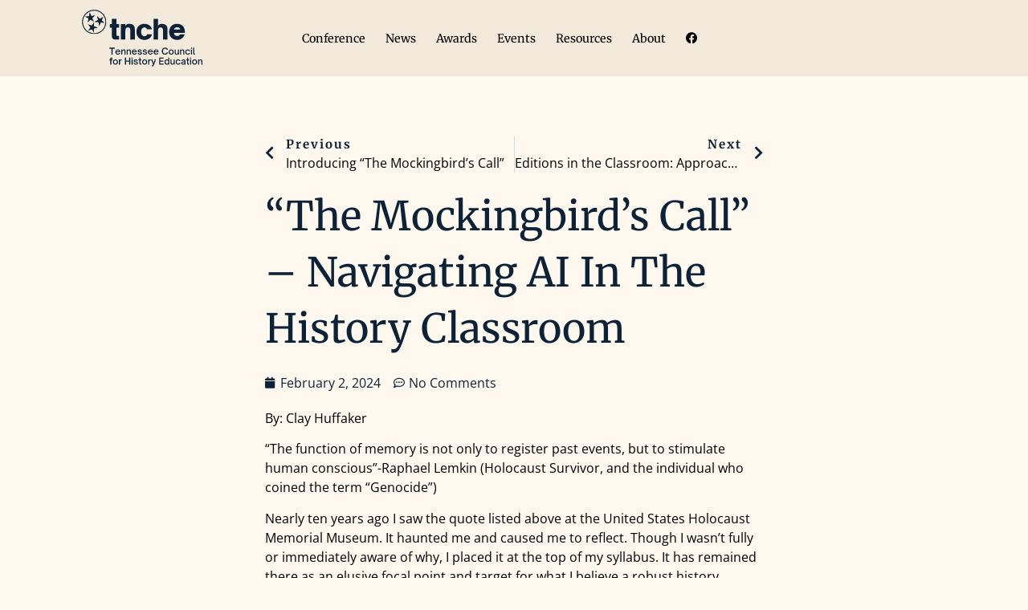

--- FILE ---
content_type: image/svg+xml
request_url: https://tnche.com/wp-content/uploads/2023/04/tnche-header.svg
body_size: 6141
content:
<svg xmlns="http://www.w3.org/2000/svg" xmlns:xlink="http://www.w3.org/1999/xlink" preserveAspectRatio="xMidYMid meet" viewBox="76.12 137.4 200.22 93.81"><defs><g></g><clipPath id="e54a5f5ee2"><path d="M 76.117188 137.398438 L 117 137.398438 L 117 178 L 76.117188 178 Z M 76.117188 137.398438 " clip-rule="nonzero"></path></clipPath></defs><g clip-path="url(#e54a5f5ee2)"><path fill="#0c2337" d="M 116.574219 157.773438 C 116.574219 158.429688 116.542969 159.089844 116.476562 159.742188 C 116.414062 160.398438 116.316406 161.050781 116.1875 161.695312 C 116.058594 162.339844 115.898438 162.980469 115.710938 163.609375 C 115.519531 164.238281 115.296875 164.859375 115.042969 165.46875 C 114.792969 166.078125 114.511719 166.671875 114.199219 167.25 C 113.890625 167.832031 113.550781 168.398438 113.1875 168.945312 C 112.820312 169.492188 112.429688 170.019531 112.011719 170.53125 C 111.59375 171.039062 111.152344 171.527344 110.683594 171.992188 C 110.21875 172.457031 109.730469 172.898438 109.222656 173.316406 C 108.714844 173.734375 108.183594 174.125 107.636719 174.492188 C 107.089844 174.859375 106.527344 175.195312 105.945312 175.507812 C 105.363281 175.816406 104.769531 176.097656 104.160156 176.351562 C 103.550781 176.601562 102.933594 176.824219 102.304688 177.015625 C 101.671875 177.207031 101.035156 177.367188 100.390625 177.496094 C 99.742188 177.625 99.09375 177.71875 98.4375 177.785156 C 97.78125 177.847656 97.125 177.882812 96.464844 177.882812 C 95.808594 177.882812 95.148438 177.847656 94.496094 177.785156 C 93.839844 177.71875 93.1875 177.625 92.542969 177.496094 C 91.894531 177.367188 91.257812 177.207031 90.628906 177.015625 C 89.996094 176.824219 89.378906 176.601562 88.769531 176.351562 C 88.160156 176.097656 87.566406 175.816406 86.984375 175.507812 C 86.40625 175.195312 85.839844 174.859375 85.292969 174.492188 C 84.746094 174.125 84.21875 173.734375 83.707031 173.316406 C 83.199219 172.898438 82.710938 172.457031 82.246094 171.992188 C 81.78125 171.527344 81.339844 171.039062 80.921875 170.53125 C 80.503906 170.019531 80.109375 169.492188 79.746094 168.945312 C 79.378906 168.398438 79.042969 167.832031 78.730469 167.25 C 78.421875 166.671875 78.140625 166.078125 77.886719 165.46875 C 77.636719 164.859375 77.414062 164.238281 77.222656 163.609375 C 77.03125 162.980469 76.871094 162.339844 76.742188 161.695312 C 76.613281 161.050781 76.515625 160.398438 76.453125 159.742188 C 76.386719 159.089844 76.355469 158.429688 76.355469 157.773438 C 76.355469 157.113281 76.386719 156.457031 76.453125 155.800781 C 76.515625 155.144531 76.613281 154.496094 76.742188 153.847656 C 76.871094 153.203125 77.03125 152.566406 77.222656 151.933594 C 77.414062 151.304688 77.636719 150.683594 77.886719 150.078125 C 78.140625 149.46875 78.421875 148.875 78.730469 148.292969 C 79.042969 147.710938 79.378906 147.148438 79.746094 146.601562 C 80.109375 146.050781 80.503906 145.523438 80.921875 145.015625 C 81.339844 144.507812 81.78125 144.019531 82.246094 143.554688 C 82.710938 143.085938 83.199219 142.644531 83.707031 142.226562 C 84.21875 141.808594 84.746094 141.417969 85.292969 141.050781 C 85.839844 140.6875 86.40625 140.347656 86.984375 140.039062 C 87.566406 139.726562 88.160156 139.445312 88.769531 139.195312 C 89.378906 138.941406 89.996094 138.71875 90.628906 138.527344 C 91.257812 138.335938 91.894531 138.179688 92.542969 138.050781 C 93.1875 137.921875 93.839844 137.824219 94.496094 137.757812 C 95.148438 137.695312 95.808594 137.664062 96.464844 137.664062 C 97.125 137.664062 97.78125 137.695312 98.4375 137.757812 C 99.09375 137.824219 99.742188 137.921875 100.390625 138.050781 C 101.035156 138.179688 101.671875 138.335938 102.304688 138.527344 C 102.933594 138.71875 103.550781 138.941406 104.160156 139.195312 C 104.769531 139.445312 105.363281 139.726562 105.945312 140.039062 C 106.527344 140.347656 107.089844 140.6875 107.636719 141.050781 C 108.183594 141.417969 108.714844 141.808594 109.222656 142.226562 C 109.730469 142.644531 110.21875 143.085938 110.683594 143.554688 C 111.152344 144.019531 111.59375 144.507812 112.011719 145.015625 C 112.429688 145.523438 112.820312 146.050781 113.1875 146.601562 C 113.550781 147.148438 113.890625 147.710938 114.199219 148.292969 C 114.511719 148.875 114.792969 149.46875 115.042969 150.078125 C 115.296875 150.683594 115.519531 151.304688 115.710938 151.933594 C 115.898438 152.566406 116.058594 153.203125 116.1875 153.847656 C 116.316406 154.496094 116.414062 155.144531 116.476562 155.800781 C 116.542969 156.457031 116.574219 157.113281 116.574219 157.773438 Z M 116.574219 157.773438 " fill-opacity="1" fill-rule="nonzero"></path></g><path fill="#f4eadc" d="M 115.027344 157.773438 C 115.027344 158.378906 115 158.988281 114.9375 159.589844 C 114.878906 160.195312 114.789062 160.796875 114.671875 161.394531 C 114.554688 161.988281 114.40625 162.578125 114.230469 163.160156 C 114.050781 163.742188 113.847656 164.3125 113.613281 164.875 C 113.382812 165.4375 113.121094 165.988281 112.835938 166.523438 C 112.550781 167.058594 112.238281 167.578125 111.898438 168.085938 C 111.5625 168.589844 111.199219 169.078125 110.816406 169.546875 C 110.429688 170.019531 110.019531 170.46875 109.589844 170.898438 C 109.160156 171.328125 108.710938 171.734375 108.242188 172.121094 C 107.773438 172.507812 107.285156 172.867188 106.777344 173.207031 C 106.273438 173.542969 105.753906 173.855469 105.214844 174.144531 C 104.679688 174.429688 104.128906 174.6875 103.570312 174.921875 C 103.007812 175.15625 102.4375 175.359375 101.855469 175.535156 C 101.273438 175.710938 100.683594 175.859375 100.085938 175.976562 C 99.492188 176.097656 98.890625 176.1875 98.285156 176.246094 C 97.679688 176.304688 97.074219 176.335938 96.464844 176.335938 C 95.859375 176.335938 95.25 176.304688 94.644531 176.246094 C 94.042969 176.1875 93.441406 176.097656 92.84375 175.976562 C 92.246094 175.859375 91.660156 175.710938 91.078125 175.535156 C 90.496094 175.359375 89.921875 175.15625 89.363281 174.921875 C 88.800781 174.6875 88.25 174.429688 87.714844 174.144531 C 87.179688 173.855469 86.660156 173.542969 86.152344 173.207031 C 85.648438 172.867188 85.160156 172.507812 84.691406 172.121094 C 84.21875 171.734375 83.769531 171.328125 83.339844 170.898438 C 82.910156 170.46875 82.503906 170.019531 82.117188 169.546875 C 81.730469 169.078125 81.371094 168.589844 81.03125 168.085938 C 80.695312 167.578125 80.382812 167.058594 80.09375 166.523438 C 79.808594 165.988281 79.546875 165.4375 79.316406 164.875 C 79.082031 164.3125 78.878906 163.742188 78.703125 163.160156 C 78.527344 162.578125 78.378906 161.988281 78.257812 161.394531 C 78.140625 160.796875 78.050781 160.195312 77.992188 159.589844 C 77.933594 158.988281 77.902344 158.378906 77.902344 157.773438 C 77.902344 157.164062 77.933594 156.558594 77.992188 155.953125 C 78.050781 155.347656 78.140625 154.746094 78.257812 154.152344 C 78.378906 153.554688 78.527344 152.964844 78.703125 152.382812 C 78.878906 151.800781 79.082031 151.230469 79.316406 150.667969 C 79.546875 150.105469 79.808594 149.558594 80.09375 149.023438 C 80.382812 148.484375 80.695312 147.964844 81.03125 147.460938 C 81.371094 146.953125 81.730469 146.464844 82.117188 145.996094 C 82.503906 145.527344 82.910156 145.078125 83.339844 144.648438 C 83.769531 144.214844 84.21875 143.808594 84.691406 143.421875 C 85.160156 143.039062 85.648438 142.675781 86.152344 142.339844 C 86.660156 142 87.179688 141.6875 87.714844 141.402344 C 88.25 141.113281 88.800781 140.855469 89.363281 140.621094 C 89.921875 140.390625 90.496094 140.1875 91.078125 140.007812 C 91.660156 139.832031 92.246094 139.683594 92.84375 139.566406 C 93.441406 139.449219 94.042969 139.359375 94.644531 139.300781 C 95.25 139.238281 95.859375 139.210938 96.464844 139.210938 C 97.074219 139.210938 97.679688 139.238281 98.285156 139.300781 C 98.890625 139.359375 99.492188 139.449219 100.085938 139.566406 C 100.683594 139.683594 101.273438 139.832031 101.855469 140.007812 C 102.4375 140.1875 103.007812 140.390625 103.570312 140.621094 C 104.128906 140.855469 104.679688 141.113281 105.214844 141.402344 C 105.753906 141.6875 106.273438 142 106.777344 142.339844 C 107.285156 142.675781 107.773438 143.039062 108.242188 143.421875 C 108.710938 143.808594 109.160156 144.214844 109.589844 144.648438 C 110.019531 145.078125 110.429688 145.527344 110.816406 145.996094 C 111.199219 146.464844 111.5625 146.953125 111.898438 147.460938 C 112.238281 147.964844 112.550781 148.484375 112.835938 149.023438 C 113.121094 149.558594 113.382812 150.105469 113.613281 150.667969 C 113.847656 151.230469 114.050781 151.800781 114.230469 152.382812 C 114.40625 152.964844 114.554688 153.554688 114.671875 154.152344 C 114.789062 154.746094 114.878906 155.347656 114.9375 155.953125 C 115 156.558594 115.027344 157.164062 115.027344 157.773438 Z M 115.027344 157.773438 " fill-opacity="1" fill-rule="nonzero"></path><path fill="#0c2337" d="M 96.226562 158.507812 L 91.074219 165.597656 L 94.621094 168.175781 " fill-opacity="1" fill-rule="nonzero"></path><path fill="#0c2337" d="M 96.226562 158.507812 L 96.226562 167.273438 L 91.84375 167.273438 " fill-opacity="1" fill-rule="nonzero"></path><path fill="#0c2337" d="M 102.285156 166.84375 L 93.949219 164.136719 L 92.59375 168.304688 " fill-opacity="1" fill-rule="nonzero"></path><path fill="#0c2337" d="M 102.285156 166.84375 L 93.945312 169.554688 L 92.59375 165.382812 " fill-opacity="1" fill-rule="nonzero"></path><path fill="#0c2337" d="M 96.226562 175.179688 L 96.226562 166.414062 L 91.84375 166.414062 " fill-opacity="1" fill-rule="nonzero"></path><path fill="#0c2337" d="M 96.226562 175.179688 L 91.074219 168.089844 L 94.621094 165.511719 " fill-opacity="1" fill-rule="nonzero"></path><path fill="#0c2337" d="M 86.425781 171.996094 L 94.761719 169.289062 L 93.410156 165.121094 " fill-opacity="1" fill-rule="nonzero"></path><path fill="#0c2337" d="M 86.425781 171.996094 L 91.578125 164.90625 L 95.125 167.480469 " fill-opacity="1" fill-rule="nonzero"></path><path fill="#0c2337" d="M 86.425781 161.691406 L 91.578125 168.785156 L 95.125 166.207031 " fill-opacity="1" fill-rule="nonzero"></path><path fill="#0c2337" d="M 86.425781 161.691406 L 94.761719 164.402344 L 93.410156 168.570312 " fill-opacity="1" fill-rule="nonzero"></path><path fill="#0c2337" d="M 95.949219 157.199219 L 92.382812 149.191406 L 88.378906 150.972656 " fill-opacity="1" fill-rule="nonzero"></path><path fill="#0c2337" d="M 95.949219 157.199219 L 88.355469 152.816406 L 90.546875 149.019531 " fill-opacity="1" fill-rule="nonzero"></path><path fill="#0c2337" d="M 85.699219 158.273438 L 92.214844 152.410156 L 89.28125 149.152344 " fill-opacity="1" fill-rule="nonzero"></path><path fill="#0c2337" d="M 85.699219 158.273438 L 87.523438 149.699219 L 91.808594 150.613281 " fill-opacity="1" fill-rule="nonzero"></path><path fill="#0c2337" d="M 81.507812 148.859375 L 89.101562 153.242188 L 91.292969 149.449219 " fill-opacity="1" fill-rule="nonzero"></path><path fill="#0c2337" d="M 81.507812 148.859375 L 90.226562 147.945312 L 90.683594 152.304688 " fill-opacity="1" fill-rule="nonzero"></path><path fill="#0c2337" d="M 89.167969 141.964844 L 87.34375 150.539062 L 91.632812 151.453125 " fill-opacity="1" fill-rule="nonzero"></path><path fill="#0c2337" d="M 89.167969 141.964844 L 92.730469 149.972656 L 88.726562 151.757812 " fill-opacity="1" fill-rule="nonzero"></path><path fill="#0c2337" d="M 98.089844 147.117188 L 89.375 148.035156 L 89.832031 152.394531 " fill-opacity="1" fill-rule="nonzero"></path><path fill="#0c2337" d="M 98.089844 147.117188 L 91.578125 152.984375 L 88.644531 149.726562 " fill-opacity="1" fill-rule="nonzero"></path><path fill="#0c2337" d="M 97.222656 157.613281 L 105.941406 158.527344 L 106.398438 154.167969 " fill-opacity="1" fill-rule="nonzero"></path><path fill="#0c2337" d="M 97.222656 157.613281 L 104.8125 153.230469 L 107.003906 157.023438 " fill-opacity="1" fill-rule="nonzero"></path><path fill="#0c2337" d="M 101.414062 148.199219 L 103.234375 156.773438 L 107.523438 155.859375 " fill-opacity="1" fill-rule="nonzero"></path><path fill="#0c2337" d="M 101.414062 148.199219 L 107.929688 154.0625 L 104.996094 157.320312 " fill-opacity="1" fill-rule="nonzero"></path><path fill="#0c2337" d="M 111.660156 149.273438 L 104.070312 153.65625 L 106.261719 157.453125 " fill-opacity="1" fill-rule="nonzero"></path><path fill="#0c2337" d="M 111.660156 149.273438 L 108.097656 157.28125 L 104.09375 155.5 " fill-opacity="1" fill-rule="nonzero"></path><path fill="#0c2337" d="M 113.804688 159.355469 L 107.289062 153.488281 L 104.359375 156.746094 " fill-opacity="1" fill-rule="nonzero"></path><path fill="#0c2337" d="M 113.804688 159.355469 L 105.085938 158.4375 L 105.542969 154.078125 " fill-opacity="1" fill-rule="nonzero"></path><path fill="#0c2337" d="M 104.878906 164.507812 L 108.445312 156.5 L 104.441406 154.714844 " fill-opacity="1" fill-rule="nonzero"></path><path fill="#0c2337" d="M 104.878906 164.507812 L 103.058594 155.933594 L 107.34375 155.019531 " fill-opacity="1" fill-rule="nonzero"></path><g fill="#0c2337" fill-opacity="1"><g transform="translate(121.537489, 186.897893)"><g><path d="M 16.378906 0 L 16.378906 -6.121094 L 13.546875 -6.121094 C 12.238281 -6.121094 12.015625 -6.929688 12.015625 -7.648438 L 12.015625 -19.621094 L 16.425781 -19.621094 L 16.425781 -25.515625 L 12.015625 -25.515625 L 12.015625 -34.335938 L 4.453125 -34.335938 L 4.453125 -25.515625 L 0.945312 -25.515625 L 0.945312 -19.621094 L 4.453125 -19.621094 L 4.453125 -5.085938 C 4.453125 -1.84375 6.613281 0 10.351562 0 Z M 16.378906 0 "></path></g></g></g><g fill="#0c2337" fill-opacity="1"><g transform="translate(138.322469, 186.897893)"><g><path d="M 10.035156 0 L 10.035156 -14.355469 C 10.035156 -16.558594 10.351562 -17.820312 10.980469 -18.675781 C 11.65625 -19.621094 12.78125 -19.980469 14.355469 -19.980469 C 15.613281 -19.980469 16.515625 -19.710938 17.144531 -19.035156 C 17.910156 -18.226562 18.226562 -16.875 18.226562 -14.355469 L 18.226562 0 L 25.785156 0 L 25.785156 -14.265625 C 25.785156 -17.414062 25.785156 -19.441406 24.796875 -21.644531 C 23.761719 -23.984375 21.601562 -26.054688 16.558594 -26.054688 C 13.859375 -26.054688 11.746094 -25.335938 10.035156 -22.769531 L 10.035156 -25.515625 L 2.476562 -25.515625 L 2.476562 0 Z M 10.035156 0 "></path></g></g></g><g fill="#0c2337" fill-opacity="1"><g transform="translate(165.277446, 186.897893)"><g><path d="M 14.714844 0.539062 C 21.105469 0.539062 26.011719 -2.925781 27.269531 -8.820312 L 19.035156 -8.820312 C 18.539062 -6.703125 17.28125 -5.488281 14.714844 -5.488281 C 11.339844 -5.488281 9.226562 -8.28125 9.226562 -12.914062 C 9.226562 -17.371094 11.339844 -20.070312 14.714844 -20.070312 C 16.964844 -20.070312 18.269531 -19.078125 18.945312 -17.011719 L 27.226562 -17.011719 C 25.921875 -22.546875 21.148438 -26.054688 14.714844 -26.054688 C 6.703125 -26.054688 1.441406 -20.746094 1.441406 -12.914062 C 1.441406 -4.769531 6.75 0.539062 14.714844 0.539062 Z M 14.714844 0.539062 "></path></g></g></g><g fill="#0c2337" fill-opacity="1"><g transform="translate(192.637418, 186.897893)"><g><path d="M 10.035156 0 L 10.035156 -14.355469 C 10.035156 -16.558594 10.351562 -17.820312 10.980469 -18.675781 C 11.65625 -19.621094 12.78125 -19.980469 14.355469 -19.980469 C 15.613281 -19.980469 16.515625 -19.710938 17.144531 -19.035156 C 17.910156 -18.226562 18.226562 -16.875 18.226562 -14.355469 L 18.226562 0 L 25.785156 0 L 25.785156 -14.265625 C 25.785156 -17.414062 25.785156 -19.441406 24.796875 -21.644531 C 23.761719 -23.984375 21.601562 -26.054688 16.558594 -26.054688 C 13.859375 -26.054688 11.746094 -25.335938 10.035156 -22.769531 L 10.035156 -34.335938 L 2.476562 -34.335938 L 2.476562 0 Z M 10.035156 0 "></path></g></g></g><g fill="#0c2337" fill-opacity="1"><g transform="translate(219.592395, 186.897893)"><g><path d="M 14.761719 0.539062 C 21.960938 0.539062 25.875 -3.78125 27.316406 -8.820312 L 19.710938 -8.820312 C 19.078125 -7.246094 17.460938 -5.941406 15.164062 -5.941406 C 13.273438 -5.941406 11.746094 -6.523438 10.664062 -7.875 C 10.035156 -8.640625 9.539062 -9.898438 9.359375 -11.160156 L 27.71875 -11.160156 L 27.71875 -12.464844 C 27.71875 -22.320312 21.238281 -26.054688 14.535156 -26.054688 C 5.308594 -26.054688 1.441406 -19.035156 1.441406 -12.554688 C 1.441406 -4.996094 6.660156 0.539062 14.761719 0.539062 Z M 9.585938 -16.515625 C 9.675781 -17.101562 9.898438 -17.953125 10.753906 -18.808594 C 11.835938 -19.890625 13.273438 -20.296875 14.804688 -20.296875 C 16.335938 -20.296875 17.773438 -19.890625 18.855469 -18.808594 C 19.664062 -18 19.933594 -17.101562 20.070312 -16.515625 Z M 9.585938 -16.515625 "></path></g></g></g><g fill="#0c2337" fill-opacity="1"><g transform="translate(121.537489, 211.647891)"><g><path d="M 5.683594 0 L 5.683594 -9.734375 L 9.316406 -9.734375 L 9.316406 -11.445312 L 0.179688 -11.445312 L 0.179688 -9.734375 L 3.78125 -9.734375 L 3.78125 0 Z M 5.683594 0 "></path></g></g></g><g fill="#0c2337" fill-opacity="1"><g transform="translate(131.017477, 211.647891)"><g><path d="M 4.816406 0.164062 C 7.019531 0.164062 8.296875 -1.171875 8.789062 -2.773438 L 6.960938 -2.773438 C 6.660156 -2.023438 5.925781 -1.378906 4.859375 -1.378906 C 3.898438 -1.378906 3.105469 -1.949219 2.714844 -2.894531 C 2.566406 -3.148438 2.476562 -3.511719 2.429688 -3.824219 L 8.941406 -3.824219 L 8.941406 -4.273438 C 8.941406 -7.183594 6.914062 -8.535156 4.769531 -8.535156 C 2.011719 -8.535156 0.628906 -6.359375 0.628906 -4.15625 C 0.628906 -1.679688 2.308594 0.164062 4.816406 0.164062 Z M 2.535156 -5.21875 C 2.578125 -5.445312 2.65625 -5.746094 2.835938 -6.015625 C 3.253906 -6.71875 3.960938 -7.09375 4.828125 -7.09375 C 5.671875 -7.09375 6.421875 -6.734375 6.824219 -6.015625 C 6.988281 -5.761719 7.066406 -5.460938 7.09375 -5.21875 Z M 2.535156 -5.21875 "></path></g></g></g><g fill="#0c2337" fill-opacity="1"><g transform="translate(140.572469, 211.647891)"><g><path d="M 2.746094 0 L 2.746094 -4.035156 C 2.746094 -5.355469 2.910156 -6.058594 3.316406 -6.511719 C 3.613281 -6.871094 4.066406 -7.050781 4.679688 -7.050781 C 5.191406 -7.050781 5.566406 -6.929688 5.820312 -6.644531 C 6.121094 -6.316406 6.238281 -5.773438 6.238281 -4.90625 L 6.238281 0 L 8.023438 0 L 8.023438 -4.90625 C 8.023438 -5.640625 8.023438 -6.421875 7.648438 -7.171875 C 7.273438 -7.933594 6.539062 -8.535156 5.085938 -8.535156 C 4.183594 -8.535156 3.480469 -8.234375 2.746094 -7.246094 L 2.746094 -8.386719 L 0.976562 -8.386719 L 0.976562 0 Z M 2.746094 0 "></path></g></g></g><g fill="#0c2337" fill-opacity="1"><g transform="translate(149.497464, 211.647891)"><g><path d="M 2.746094 0 L 2.746094 -4.035156 C 2.746094 -5.355469 2.910156 -6.058594 3.316406 -6.511719 C 3.613281 -6.871094 4.066406 -7.050781 4.679688 -7.050781 C 5.191406 -7.050781 5.566406 -6.929688 5.820312 -6.644531 C 6.121094 -6.316406 6.238281 -5.773438 6.238281 -4.90625 L 6.238281 0 L 8.023438 0 L 8.023438 -4.90625 C 8.023438 -5.640625 8.023438 -6.421875 7.648438 -7.171875 C 7.273438 -7.933594 6.539062 -8.535156 5.085938 -8.535156 C 4.183594 -8.535156 3.480469 -8.234375 2.746094 -7.246094 L 2.746094 -8.386719 L 0.976562 -8.386719 L 0.976562 0 Z M 2.746094 0 "></path></g></g></g><g fill="#0c2337" fill-opacity="1"><g transform="translate(158.422458, 211.647891)"><g><path d="M 4.816406 0.164062 C 7.019531 0.164062 8.296875 -1.171875 8.789062 -2.773438 L 6.960938 -2.773438 C 6.660156 -2.023438 5.925781 -1.378906 4.859375 -1.378906 C 3.898438 -1.378906 3.105469 -1.949219 2.714844 -2.894531 C 2.566406 -3.148438 2.476562 -3.511719 2.429688 -3.824219 L 8.941406 -3.824219 L 8.941406 -4.273438 C 8.941406 -7.183594 6.914062 -8.535156 4.769531 -8.535156 C 2.011719 -8.535156 0.628906 -6.359375 0.628906 -4.15625 C 0.628906 -1.679688 2.308594 0.164062 4.816406 0.164062 Z M 2.535156 -5.21875 C 2.578125 -5.445312 2.65625 -5.746094 2.835938 -6.015625 C 3.253906 -6.71875 3.960938 -7.09375 4.828125 -7.09375 C 5.671875 -7.09375 6.421875 -6.734375 6.824219 -6.015625 C 6.988281 -5.761719 7.066406 -5.460938 7.09375 -5.21875 Z M 2.535156 -5.21875 "></path></g></g></g><g fill="#0c2337" fill-opacity="1"><g transform="translate(167.97745, 211.647891)"><g><path d="M 4.5 0.164062 C 6.628906 0.164062 7.875 -0.898438 7.875 -2.488281 C 7.875 -4.394531 6.136719 -4.738281 4.648438 -5.011719 C 3.570312 -5.21875 2.625 -5.398438 2.625 -6.164062 C 2.625 -6.75 3.179688 -7.109375 4.078125 -7.109375 C 4.996094 -7.109375 5.746094 -6.703125 6 -5.761719 L 7.664062 -5.761719 C 7.363281 -7.515625 5.984375 -8.535156 4.078125 -8.535156 C 2.355469 -8.535156 0.898438 -7.753906 0.898438 -6.074219 C 0.898438 -4.246094 2.578125 -3.914062 4.019531 -3.628906 C 5.128906 -3.40625 6.121094 -3.195312 6.121094 -2.339844 C 6.121094 -1.648438 5.445312 -1.273438 4.5 -1.273438 C 3.328125 -1.273438 2.578125 -1.828125 2.339844 -2.773438 L 0.554688 -2.773438 C 0.839844 -0.78125 2.519531 0.164062 4.5 0.164062 Z M 4.5 0.164062 "></path></g></g></g><g fill="#0c2337" fill-opacity="1"><g transform="translate(176.512442, 211.647891)"><g><path d="M 4.5 0.164062 C 6.628906 0.164062 7.875 -0.898438 7.875 -2.488281 C 7.875 -4.394531 6.136719 -4.738281 4.648438 -5.011719 C 3.570312 -5.21875 2.625 -5.398438 2.625 -6.164062 C 2.625 -6.75 3.179688 -7.109375 4.078125 -7.109375 C 4.996094 -7.109375 5.746094 -6.703125 6 -5.761719 L 7.664062 -5.761719 C 7.363281 -7.515625 5.984375 -8.535156 4.078125 -8.535156 C 2.355469 -8.535156 0.898438 -7.753906 0.898438 -6.074219 C 0.898438 -4.246094 2.578125 -3.914062 4.019531 -3.628906 C 5.128906 -3.40625 6.121094 -3.195312 6.121094 -2.339844 C 6.121094 -1.648438 5.445312 -1.273438 4.5 -1.273438 C 3.328125 -1.273438 2.578125 -1.828125 2.339844 -2.773438 L 0.554688 -2.773438 C 0.839844 -0.78125 2.519531 0.164062 4.5 0.164062 Z M 4.5 0.164062 "></path></g></g></g><g fill="#0c2337" fill-opacity="1"><g transform="translate(185.047434, 211.647891)"><g><path d="M 4.816406 0.164062 C 7.019531 0.164062 8.296875 -1.171875 8.789062 -2.773438 L 6.960938 -2.773438 C 6.660156 -2.023438 5.925781 -1.378906 4.859375 -1.378906 C 3.898438 -1.378906 3.105469 -1.949219 2.714844 -2.894531 C 2.566406 -3.148438 2.476562 -3.511719 2.429688 -3.824219 L 8.941406 -3.824219 L 8.941406 -4.273438 C 8.941406 -7.183594 6.914062 -8.535156 4.769531 -8.535156 C 2.011719 -8.535156 0.628906 -6.359375 0.628906 -4.15625 C 0.628906 -1.679688 2.308594 0.164062 4.816406 0.164062 Z M 2.535156 -5.21875 C 2.578125 -5.445312 2.65625 -5.746094 2.835938 -6.015625 C 3.253906 -6.71875 3.960938 -7.09375 4.828125 -7.09375 C 5.671875 -7.09375 6.421875 -6.734375 6.824219 -6.015625 C 6.988281 -5.761719 7.066406 -5.460938 7.09375 -5.21875 Z M 2.535156 -5.21875 "></path></g></g></g><g fill="#0c2337" fill-opacity="1"><g transform="translate(194.602426, 211.647891)"><g><path d="M 4.816406 0.164062 C 7.019531 0.164062 8.296875 -1.171875 8.789062 -2.773438 L 6.960938 -2.773438 C 6.660156 -2.023438 5.925781 -1.378906 4.859375 -1.378906 C 3.898438 -1.378906 3.105469 -1.949219 2.714844 -2.894531 C 2.566406 -3.148438 2.476562 -3.511719 2.429688 -3.824219 L 8.941406 -3.824219 L 8.941406 -4.273438 C 8.941406 -7.183594 6.914062 -8.535156 4.769531 -8.535156 C 2.011719 -8.535156 0.628906 -6.359375 0.628906 -4.15625 C 0.628906 -1.679688 2.308594 0.164062 4.816406 0.164062 Z M 2.535156 -5.21875 C 2.578125 -5.445312 2.65625 -5.746094 2.835938 -6.015625 C 3.253906 -6.71875 3.960938 -7.09375 4.828125 -7.09375 C 5.671875 -7.09375 6.421875 -6.734375 6.824219 -6.015625 C 6.988281 -5.761719 7.066406 -5.460938 7.09375 -5.21875 Z M 2.535156 -5.21875 "></path></g></g></g><g fill="#0c2337" fill-opacity="1"><g transform="translate(204.157418, 211.647891)"><g></g></g></g><g fill="#0c2337" fill-opacity="1"><g transform="translate(208.237419, 211.647891)"><g><path d="M 6.089844 0.195312 C 8.835938 0.195312 10.53125 -1.304688 10.875 -3.628906 L 8.789062 -3.628906 C 8.550781 -2.203125 7.5 -1.5 6.058594 -1.5 C 3.796875 -1.5 2.609375 -3.253906 2.609375 -5.730469 C 2.609375 -8.191406 3.796875 -9.929688 6.058594 -9.929688 C 7.5 -9.929688 8.550781 -9.226562 8.789062 -7.996094 L 10.875 -7.996094 C 10.546875 -10.15625 8.835938 -11.625 6.089844 -11.625 C 2.355469 -11.625 0.644531 -8.863281 0.644531 -5.730469 C 0.644531 -2.59375 2.355469 0.195312 6.089844 0.195312 Z M 6.089844 0.195312 "></path></g></g></g><g fill="#0c2337" fill-opacity="1"><g transform="translate(219.637405, 211.647891)"><g><path d="M 4.84375 0.164062 C 7.363281 0.164062 9.074219 -1.648438 9.074219 -4.230469 C 9.074219 -6.75 7.335938 -8.535156 4.84375 -8.535156 C 2.355469 -8.535156 0.628906 -6.75 0.628906 -4.230469 C 0.628906 -1.621094 2.355469 0.164062 4.84375 0.164062 Z M 4.84375 -1.378906 C 3.449219 -1.378906 2.429688 -2.535156 2.429688 -4.230469 C 2.429688 -5.851562 3.433594 -7.003906 4.84375 -7.003906 C 6.253906 -7.003906 7.261719 -5.820312 7.261719 -4.230469 C 7.261719 -2.566406 6.253906 -1.378906 4.84375 -1.378906 Z M 4.84375 -1.378906 "></path></g></g></g><g fill="#0c2337" fill-opacity="1"><g transform="translate(229.342395, 211.647891)"><g><path d="M 3.855469 0.164062 C 4.828125 0.164062 5.519531 -0.226562 6.210938 -1.140625 L 6.210938 0 L 7.980469 0 L 7.980469 -8.386719 L 6.210938 -8.386719 L 6.210938 -4.335938 C 6.210938 -3.046875 6.046875 -2.324219 5.625 -1.859375 C 5.308594 -1.515625 4.875 -1.320312 4.273438 -1.320312 C 3.75 -1.320312 3.375 -1.453125 3.136719 -1.726562 C 2.835938 -2.054688 2.699219 -2.59375 2.699219 -3.464844 L 2.699219 -8.386719 L 0.929688 -8.386719 L 0.929688 -3.480469 C 0.929688 -2.355469 1.019531 -1.753906 1.289062 -1.214844 C 1.738281 -0.300781 2.59375 0.164062 3.855469 0.164062 Z M 3.855469 0.164062 "></path></g></g></g><g fill="#0c2337" fill-opacity="1"><g transform="translate(238.282381, 211.647891)"><g><path d="M 2.746094 0 L 2.746094 -4.035156 C 2.746094 -5.355469 2.910156 -6.058594 3.316406 -6.511719 C 3.613281 -6.871094 4.066406 -7.050781 4.679688 -7.050781 C 5.191406 -7.050781 5.566406 -6.929688 5.820312 -6.644531 C 6.121094 -6.316406 6.238281 -5.773438 6.238281 -4.90625 L 6.238281 0 L 8.023438 0 L 8.023438 -4.90625 C 8.023438 -5.640625 8.023438 -6.421875 7.648438 -7.171875 C 7.273438 -7.933594 6.539062 -8.535156 5.085938 -8.535156 C 4.183594 -8.535156 3.480469 -8.234375 2.746094 -7.246094 L 2.746094 -8.386719 L 0.976562 -8.386719 L 0.976562 0 Z M 2.746094 0 "></path></g></g></g><g fill="#0c2337" fill-opacity="1"><g transform="translate(247.207376, 211.647891)"><g><path d="M 4.800781 0.164062 C 6.78125 0.164062 8.296875 -0.929688 8.683594 -2.773438 L 6.765625 -2.773438 C 6.539062 -1.890625 5.835938 -1.320312 4.800781 -1.320312 C 3.40625 -1.320312 2.429688 -2.476562 2.429688 -4.230469 C 2.429688 -5.925781 3.40625 -7.066406 4.800781 -7.066406 C 5.746094 -7.066406 6.433594 -6.585938 6.71875 -5.746094 L 8.640625 -5.746094 C 8.25 -7.453125 6.78125 -8.535156 4.800781 -8.535156 C 2.308594 -8.535156 0.628906 -6.75 0.628906 -4.230469 C 0.628906 -1.621094 2.324219 0.164062 4.800781 0.164062 Z M 4.800781 0.164062 "></path></g></g></g><g fill="#0c2337" fill-opacity="1"><g transform="translate(256.417363, 211.647891)"><g><path d="M 1.859375 -9.464844 C 2.503906 -9.464844 3.015625 -9.914062 3.015625 -10.546875 C 3.015625 -11.175781 2.503906 -11.625 1.859375 -11.625 C 1.230469 -11.625 0.703125 -11.175781 0.703125 -10.546875 C 0.703125 -9.914062 1.230469 -9.464844 1.859375 -9.464844 Z M 2.746094 0 L 2.746094 -8.386719 L 0.976562 -8.386719 L 0.976562 0 Z M 2.746094 0 "></path></g></g></g><g fill="#0c2337" fill-opacity="1"><g transform="translate(260.122365, 211.647891)"><g><path d="M 3.988281 0 L 3.988281 -1.484375 L 3.496094 -1.484375 C 2.863281 -1.484375 2.699219 -1.769531 2.699219 -2.398438 L 2.699219 -11.445312 L 0.929688 -11.445312 L 0.929688 -1.933594 C 0.929688 -0.496094 1.648438 0 2.894531 0 Z M 3.988281 0 "></path></g></g></g><g fill="#0c2337" fill-opacity="1"><g transform="translate(121.537489, 228.14789)"><g><path d="M 3.464844 0 L 3.464844 -6.929688 L 5.128906 -6.929688 L 5.128906 -8.386719 L 3.464844 -8.386719 L 3.464844 -9 C 3.464844 -9.71875 3.796875 -9.988281 4.351562 -9.988281 L 5.128906 -9.988281 L 5.128906 -11.445312 L 3.929688 -11.445312 C 2.460938 -11.445312 1.679688 -10.664062 1.679688 -9.253906 L 1.679688 -8.386719 L 0.359375 -8.386719 L 0.359375 -6.929688 L 1.679688 -6.929688 L 1.679688 0 Z M 3.464844 0 "></path></g></g></g><g fill="#0c2337" fill-opacity="1"><g transform="translate(126.982485, 228.14789)"><g><path d="M 4.84375 0.164062 C 7.363281 0.164062 9.074219 -1.648438 9.074219 -4.230469 C 9.074219 -6.75 7.335938 -8.535156 4.84375 -8.535156 C 2.355469 -8.535156 0.628906 -6.75 0.628906 -4.230469 C 0.628906 -1.621094 2.355469 0.164062 4.84375 0.164062 Z M 4.84375 -1.378906 C 3.449219 -1.378906 2.429688 -2.535156 2.429688 -4.230469 C 2.429688 -5.851562 3.433594 -7.003906 4.84375 -7.003906 C 6.253906 -7.003906 7.261719 -5.820312 7.261719 -4.230469 C 7.261719 -2.566406 6.253906 -1.378906 4.84375 -1.378906 Z M 4.84375 -1.378906 "></path></g></g></g><g fill="#0c2337" fill-opacity="1"><g transform="translate(136.687475, 228.14789)"><g><path d="M 2.746094 0 L 2.746094 -4.050781 C 2.746094 -5.128906 2.96875 -5.835938 3.433594 -6.269531 C 3.796875 -6.628906 4.289062 -6.808594 4.980469 -6.808594 L 5.429688 -6.808594 L 5.429688 -8.535156 L 5.234375 -8.535156 C 4.199219 -8.535156 3.433594 -8.234375 2.746094 -7.335938 L 2.746094 -8.386719 L 0.976562 -8.386719 L 0.976562 0 Z M 2.746094 0 "></path></g></g></g><g fill="#0c2337" fill-opacity="1"><g transform="translate(142.417474, 228.14789)"><g></g></g></g><g fill="#0c2337" fill-opacity="1"><g transform="translate(146.497475, 228.14789)"><g><path d="M 2.96875 0 L 2.96875 -4.890625 L 8.144531 -4.890625 L 8.144531 0 L 10.050781 0 L 10.050781 -11.445312 L 8.144531 -11.445312 L 8.144531 -6.585938 L 2.96875 -6.585938 L 2.96875 -11.445312 L 1.066406 -11.445312 L 1.066406 0 Z M 2.96875 0 "></path></g></g></g><g fill="#0c2337" fill-opacity="1"><g transform="translate(157.642464, 228.14789)"><g><path d="M 1.859375 -9.464844 C 2.503906 -9.464844 3.015625 -9.914062 3.015625 -10.546875 C 3.015625 -11.175781 2.503906 -11.625 1.859375 -11.625 C 1.230469 -11.625 0.703125 -11.175781 0.703125 -10.546875 C 0.703125 -9.914062 1.230469 -9.464844 1.859375 -9.464844 Z M 2.746094 0 L 2.746094 -8.386719 L 0.976562 -8.386719 L 0.976562 0 Z M 2.746094 0 "></path></g></g></g><g fill="#0c2337" fill-opacity="1"><g transform="translate(161.347465, 228.14789)"><g><path d="M 4.5 0.164062 C 6.628906 0.164062 7.875 -0.898438 7.875 -2.488281 C 7.875 -4.394531 6.136719 -4.738281 4.648438 -5.011719 C 3.570312 -5.21875 2.625 -5.398438 2.625 -6.164062 C 2.625 -6.75 3.179688 -7.109375 4.078125 -7.109375 C 4.996094 -7.109375 5.746094 -6.703125 6 -5.761719 L 7.664062 -5.761719 C 7.363281 -7.515625 5.984375 -8.535156 4.078125 -8.535156 C 2.355469 -8.535156 0.898438 -7.753906 0.898438 -6.074219 C 0.898438 -4.246094 2.578125 -3.914062 4.019531 -3.628906 C 5.128906 -3.40625 6.121094 -3.195312 6.121094 -2.339844 C 6.121094 -1.648438 5.445312 -1.273438 4.5 -1.273438 C 3.328125 -1.273438 2.578125 -1.828125 2.339844 -2.773438 L 0.554688 -2.773438 C 0.839844 -0.78125 2.519531 0.164062 4.5 0.164062 Z M 4.5 0.164062 "></path></g></g></g><g fill="#0c2337" fill-opacity="1"><g transform="translate(169.882457, 228.14789)"><g><path d="M 5.101562 0 L 5.101562 -1.484375 L 4.214844 -1.484375 C 3.480469 -1.484375 3.40625 -1.890625 3.40625 -2.429688 L 3.40625 -6.914062 L 5.113281 -6.914062 L 5.113281 -8.386719 L 3.40625 -8.386719 L 3.40625 -11.445312 L 1.636719 -11.445312 L 1.636719 -8.386719 L 0.375 -8.386719 L 0.375 -6.914062 L 1.636719 -6.914062 L 1.636719 -1.933594 C 1.636719 -0.496094 2.355469 0 3.601562 0 Z M 5.101562 0 "></path></g></g></g><g fill="#0c2337" fill-opacity="1"><g transform="translate(175.522448, 228.14789)"><g><path d="M 4.84375 0.164062 C 7.363281 0.164062 9.074219 -1.648438 9.074219 -4.230469 C 9.074219 -6.75 7.335938 -8.535156 4.84375 -8.535156 C 2.355469 -8.535156 0.628906 -6.75 0.628906 -4.230469 C 0.628906 -1.621094 2.355469 0.164062 4.84375 0.164062 Z M 4.84375 -1.378906 C 3.449219 -1.378906 2.429688 -2.535156 2.429688 -4.230469 C 2.429688 -5.851562 3.433594 -7.003906 4.84375 -7.003906 C 6.253906 -7.003906 7.261719 -5.820312 7.261719 -4.230469 C 7.261719 -2.566406 6.253906 -1.378906 4.84375 -1.378906 Z M 4.84375 -1.378906 "></path></g></g></g><g fill="#0c2337" fill-opacity="1"><g transform="translate(185.227438, 228.14789)"><g><path d="M 2.746094 0 L 2.746094 -4.050781 C 2.746094 -5.128906 2.96875 -5.835938 3.433594 -6.269531 C 3.796875 -6.628906 4.289062 -6.808594 4.980469 -6.808594 L 5.429688 -6.808594 L 5.429688 -8.535156 L 5.234375 -8.535156 C 4.199219 -8.535156 3.433594 -8.234375 2.746094 -7.335938 L 2.746094 -8.386719 L 0.976562 -8.386719 L 0.976562 0 Z M 2.746094 0 "></path></g></g></g><g fill="#0c2337" fill-opacity="1"><g transform="translate(190.957437, 228.14789)"><g><path d="M 2.398438 3.058594 C 3.644531 3.058594 4.246094 2.625 4.738281 1.214844 L 8.160156 -8.386719 L 6.238281 -8.386719 L 4.289062 -2.101562 L 2.128906 -8.386719 L 0.210938 -8.386719 L 3.359375 -0.03125 L 3.058594 0.78125 C 2.789062 1.46875 2.503906 1.546875 1.933594 1.546875 L 1.050781 1.546875 L 1.050781 3.058594 Z M 2.398438 3.058594 "></path></g></g></g><g fill="#0c2337" fill-opacity="1"><g transform="translate(199.357434, 228.14789)"><g></g></g></g><g fill="#0c2337" fill-opacity="1"><g transform="translate(203.437436, 228.14789)"><g><path d="M 8.640625 0 L 8.640625 -1.710938 L 2.96875 -1.710938 L 2.96875 -4.890625 L 8.011719 -4.890625 L 8.011719 -6.585938 L 2.96875 -6.585938 L 2.96875 -9.734375 L 8.640625 -9.734375 L 8.640625 -11.445312 L 1.066406 -11.445312 L 1.066406 0 Z M 8.640625 0 "></path></g></g></g><g fill="#0c2337" fill-opacity="1"><g transform="translate(212.722427, 228.14789)"><g><path d="M 4.351562 0.164062 C 5.398438 0.164062 6.121094 -0.148438 6.855469 -1.140625 L 6.855469 0 L 8.625 0 L 8.625 -11.445312 L 6.855469 -11.445312 L 6.855469 -7.246094 C 6.105469 -8.25 5.371094 -8.535156 4.351562 -8.535156 C 2.144531 -8.535156 0.660156 -6.75 0.660156 -4.183594 C 0.660156 -1.621094 2.144531 0.164062 4.351562 0.164062 Z M 4.710938 -1.363281 C 3.316406 -1.363281 2.445312 -2.566406 2.445312 -4.183594 C 2.445312 -5.804688 3.316406 -7.003906 4.710938 -7.003906 C 6.074219 -7.003906 7.035156 -5.835938 7.035156 -4.183594 C 7.035156 -2.535156 6.074219 -1.363281 4.710938 -1.363281 Z M 4.710938 -1.363281 "></path></g></g></g><g fill="#0c2337" fill-opacity="1"><g transform="translate(222.322418, 228.14789)"><g><path d="M 3.855469 0.164062 C 4.828125 0.164062 5.519531 -0.226562 6.210938 -1.140625 L 6.210938 0 L 7.980469 0 L 7.980469 -8.386719 L 6.210938 -8.386719 L 6.210938 -4.335938 C 6.210938 -3.046875 6.046875 -2.324219 5.625 -1.859375 C 5.308594 -1.515625 4.875 -1.320312 4.273438 -1.320312 C 3.75 -1.320312 3.375 -1.453125 3.136719 -1.726562 C 2.835938 -2.054688 2.699219 -2.59375 2.699219 -3.464844 L 2.699219 -8.386719 L 0.929688 -8.386719 L 0.929688 -3.480469 C 0.929688 -2.355469 1.019531 -1.753906 1.289062 -1.214844 C 1.738281 -0.300781 2.59375 0.164062 3.855469 0.164062 Z M 3.855469 0.164062 "></path></g></g></g><g fill="#0c2337" fill-opacity="1"><g transform="translate(231.262404, 228.14789)"><g><path d="M 4.800781 0.164062 C 6.78125 0.164062 8.296875 -0.929688 8.683594 -2.773438 L 6.765625 -2.773438 C 6.539062 -1.890625 5.835938 -1.320312 4.800781 -1.320312 C 3.40625 -1.320312 2.429688 -2.476562 2.429688 -4.230469 C 2.429688 -5.925781 3.40625 -7.066406 4.800781 -7.066406 C 5.746094 -7.066406 6.433594 -6.585938 6.71875 -5.746094 L 8.640625 -5.746094 C 8.25 -7.453125 6.78125 -8.535156 4.800781 -8.535156 C 2.308594 -8.535156 0.628906 -6.75 0.628906 -4.230469 C 0.628906 -1.621094 2.324219 0.164062 4.800781 0.164062 Z M 4.800781 0.164062 "></path></g></g></g><g fill="#0c2337" fill-opacity="1"><g transform="translate(240.472391, 228.14789)"><g><path d="M 3.359375 0.164062 C 4.109375 0.164062 4.769531 0.046875 5.296875 -0.300781 C 5.625 -0.511719 5.910156 -0.808594 6.136719 -1.199219 L 6.136719 0 L 7.90625 0 L 7.90625 -4.546875 C 7.90625 -5.503906 7.90625 -6.824219 6.976562 -7.695312 C 6.34375 -8.265625 5.429688 -8.535156 4.453125 -8.535156 C 2.820312 -8.535156 1.246094 -7.636719 0.945312 -5.746094 L 2.714844 -5.746094 C 2.878906 -6.601562 3.601562 -7.109375 4.441406 -7.109375 C 4.980469 -7.109375 5.398438 -6.945312 5.699219 -6.644531 C 5.984375 -6.34375 6.136719 -5.925781 6.148438 -5.355469 L 3.496094 -4.859375 C 2.730469 -4.710938 2.054688 -4.5 1.546875 -4.125 C 0.976562 -3.703125 0.628906 -3.105469 0.628906 -2.28125 C 0.628906 -0.71875 1.753906 0.164062 3.359375 0.164062 Z M 3.75 -1.273438 C 2.953125 -1.273438 2.398438 -1.648438 2.398438 -2.324219 C 2.398438 -2.640625 2.503906 -2.878906 2.699219 -3.074219 C 2.953125 -3.316406 3.328125 -3.464844 3.929688 -3.585938 L 6.164062 -4.019531 C 6.164062 -2.820312 5.894531 -2.023438 4.90625 -1.53125 C 4.558594 -1.363281 4.171875 -1.273438 3.75 -1.273438 Z M 3.75 -1.273438 "></path></g></g></g><g fill="#0c2337" fill-opacity="1"><g transform="translate(249.26238, 228.14789)"><g><path d="M 5.101562 0 L 5.101562 -1.484375 L 4.214844 -1.484375 C 3.480469 -1.484375 3.40625 -1.890625 3.40625 -2.429688 L 3.40625 -6.914062 L 5.113281 -6.914062 L 5.113281 -8.386719 L 3.40625 -8.386719 L 3.40625 -11.445312 L 1.636719 -11.445312 L 1.636719 -8.386719 L 0.375 -8.386719 L 0.375 -6.914062 L 1.636719 -6.914062 L 1.636719 -1.933594 C 1.636719 -0.496094 2.355469 0 3.601562 0 Z M 5.101562 0 "></path></g></g></g><g fill="#0c2337" fill-opacity="1"><g transform="translate(254.902372, 228.14789)"><g><path d="M 1.859375 -9.464844 C 2.503906 -9.464844 3.015625 -9.914062 3.015625 -10.546875 C 3.015625 -11.175781 2.503906 -11.625 1.859375 -11.625 C 1.230469 -11.625 0.703125 -11.175781 0.703125 -10.546875 C 0.703125 -9.914062 1.230469 -9.464844 1.859375 -9.464844 Z M 2.746094 0 L 2.746094 -8.386719 L 0.976562 -8.386719 L 0.976562 0 Z M 2.746094 0 "></path></g></g></g><g fill="#0c2337" fill-opacity="1"><g transform="translate(258.607373, 228.14789)"><g><path d="M 4.84375 0.164062 C 7.363281 0.164062 9.074219 -1.648438 9.074219 -4.230469 C 9.074219 -6.75 7.335938 -8.535156 4.84375 -8.535156 C 2.355469 -8.535156 0.628906 -6.75 0.628906 -4.230469 C 0.628906 -1.621094 2.355469 0.164062 4.84375 0.164062 Z M 4.84375 -1.378906 C 3.449219 -1.378906 2.429688 -2.535156 2.429688 -4.230469 C 2.429688 -5.851562 3.433594 -7.003906 4.84375 -7.003906 C 6.253906 -7.003906 7.261719 -5.820312 7.261719 -4.230469 C 7.261719 -2.566406 6.253906 -1.378906 4.84375 -1.378906 Z M 4.84375 -1.378906 "></path></g></g></g><g fill="#0c2337" fill-opacity="1"><g transform="translate(268.312363, 228.14789)"><g><path d="M 2.746094 0 L 2.746094 -4.035156 C 2.746094 -5.355469 2.910156 -6.058594 3.316406 -6.511719 C 3.613281 -6.871094 4.066406 -7.050781 4.679688 -7.050781 C 5.191406 -7.050781 5.566406 -6.929688 5.820312 -6.644531 C 6.121094 -6.316406 6.238281 -5.773438 6.238281 -4.90625 L 6.238281 0 L 8.023438 0 L 8.023438 -4.90625 C 8.023438 -5.640625 8.023438 -6.421875 7.648438 -7.171875 C 7.273438 -7.933594 6.539062 -8.535156 5.085938 -8.535156 C 4.183594 -8.535156 3.480469 -8.234375 2.746094 -7.246094 L 2.746094 -8.386719 L 0.976562 -8.386719 L 0.976562 0 Z M 2.746094 0 "></path></g></g></g></svg>